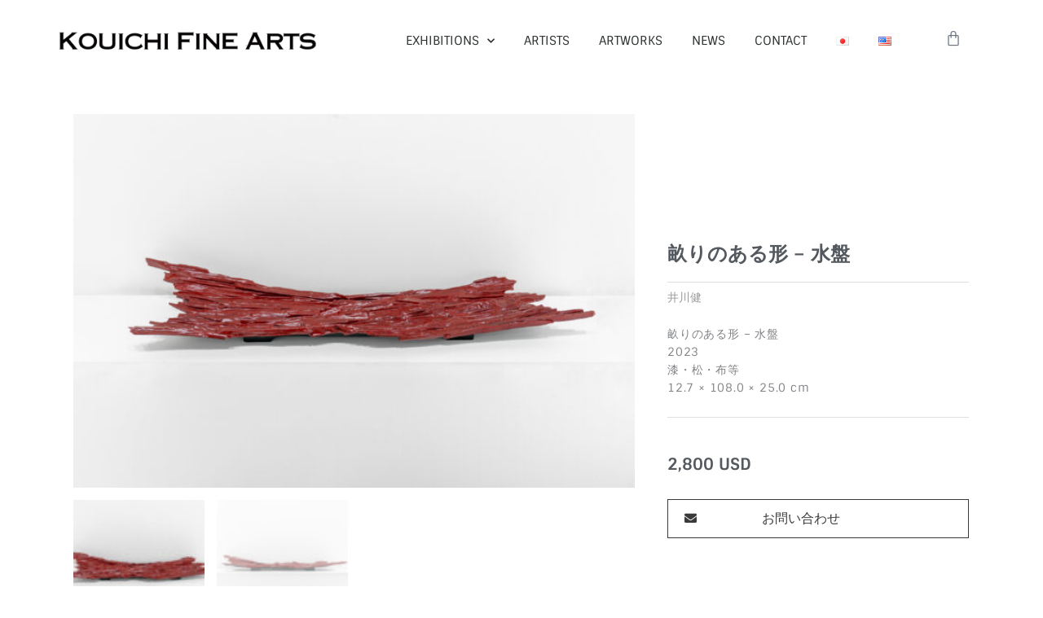

--- FILE ---
content_type: text/css
request_url: https://kouichifinearts.com/wp-content/uploads/elementor/css/post-6134.css?ver=1768924760
body_size: 1346
content:
.elementor-6134 .elementor-element.elementor-element-6d6a98ce > .elementor-element-populated{margin:30px 20px 30px 20px;--e-column-margin-right:20px;--e-column-margin-left:20px;}.elementor-6134 .elementor-element.elementor-element-5400f237 > .elementor-widget-container{margin:0px 0px 0px 0px;padding:0px 0px 0px 0px;}.elementor-6134 .elementor-element.elementor-element-5400f237{text-align:left;}.elementor-6134 .elementor-element.elementor-element-5400f237 img{width:52%;max-width:100%;height:22px;}.elementor-6134 .elementor-element.elementor-element-3ecb554d > .elementor-widget-wrap > .elementor-widget:not(.elementor-widget__width-auto):not(.elementor-widget__width-initial):not(:last-child):not(.elementor-absolute){margin-bottom:-26px;}.elementor-6134 .elementor-element.elementor-element-3ecb554d > .elementor-element-populated{margin:10px 0px 0px 0px;--e-column-margin-right:0px;--e-column-margin-left:0px;}.elementor-6134 .elementor-element.elementor-element-1a156727 > .elementor-widget-container{margin:0px 0px 0px 0px;padding:0px 0px 0px 0px;}.elementor-6134 .elementor-element.elementor-element-1a156727{text-align:left;font-family:"Sintony", Sans-serif;font-size:15px;font-weight:600;color:#B4B4B4;}.elementor-6134 .elementor-element.elementor-element-33fff46 > .elementor-widget-container{margin:0px 0px 0px 0px;padding:0px 0px 0px 0px;}.elementor-6134 .elementor-element.elementor-element-33fff46 .elementor-icon-list-icon i{transition:color 0.3s;}.elementor-6134 .elementor-element.elementor-element-33fff46 .elementor-icon-list-icon svg{transition:fill 0.3s;}.elementor-6134 .elementor-element.elementor-element-33fff46{--e-icon-list-icon-size:14px;--icon-vertical-offset:0px;}.elementor-6134 .elementor-element.elementor-element-33fff46 .elementor-icon-list-icon{padding-inline-end:0px;}.elementor-6134 .elementor-element.elementor-element-33fff46 .elementor-icon-list-item > .elementor-icon-list-text, .elementor-6134 .elementor-element.elementor-element-33fff46 .elementor-icon-list-item > a{font-family:"Sintony", Sans-serif;font-size:15px;line-height:30px;}.elementor-6134 .elementor-element.elementor-element-33fff46 .elementor-icon-list-text{color:var( --e-global-color-78b753ee );transition:color 0.3s;}.elementor-6134 .elementor-element.elementor-element-33fff46 .elementor-icon-list-item:hover .elementor-icon-list-text{color:#7A7A7A;}.elementor-6134 .elementor-element.elementor-element-3d06ccb > .elementor-element-populated{margin:10px 0px 0px 0px;--e-column-margin-right:0px;--e-column-margin-left:0px;}.elementor-6134 .elementor-element.elementor-element-1e1bad2d .elementor-icon-list-icon i{transition:color 0.3s;}.elementor-6134 .elementor-element.elementor-element-1e1bad2d .elementor-icon-list-icon svg{transition:fill 0.3s;}.elementor-6134 .elementor-element.elementor-element-1e1bad2d{--e-icon-list-icon-size:14px;--icon-vertical-offset:0px;}.elementor-6134 .elementor-element.elementor-element-1e1bad2d .elementor-icon-list-item > .elementor-icon-list-text, .elementor-6134 .elementor-element.elementor-element-1e1bad2d .elementor-icon-list-item > a{font-family:"Sintony", Sans-serif;font-size:15px;line-height:30px;}.elementor-6134 .elementor-element.elementor-element-1e1bad2d .elementor-icon-list-text{color:var( --e-global-color-78b753ee );transition:color 0.3s;}.elementor-6134 .elementor-element.elementor-element-1e1bad2d .elementor-icon-list-item:hover .elementor-icon-list-text{color:var( --e-global-color-text );}.elementor-6134 .elementor-element.elementor-element-77695bd1 > .elementor-element-populated{margin:10px 0px 0px 0px;--e-column-margin-right:0px;--e-column-margin-left:0px;}.elementor-6134 .elementor-element.elementor-element-35271af3 > .elementor-widget-container{margin:0px 0px 0px 0px;padding:0px 0px 0px 0px;}.elementor-6134 .elementor-element.elementor-element-35271af3{text-align:left;font-family:"Sintony", Sans-serif;font-size:15px;font-weight:600;}.elementor-6134 .elementor-element.elementor-element-1e6cb66a > .elementor-widget-container{margin:-20px 0px 0px 0px;}.elementor-6134 .elementor-element.elementor-element-1e6cb66a .elementor-icon-list-items:not(.elementor-inline-items) .elementor-icon-list-item:not(:last-child){padding-block-end:calc(16px/2);}.elementor-6134 .elementor-element.elementor-element-1e6cb66a .elementor-icon-list-items:not(.elementor-inline-items) .elementor-icon-list-item:not(:first-child){margin-block-start:calc(16px/2);}.elementor-6134 .elementor-element.elementor-element-1e6cb66a .elementor-icon-list-items.elementor-inline-items .elementor-icon-list-item{margin-inline:calc(16px/2);}.elementor-6134 .elementor-element.elementor-element-1e6cb66a .elementor-icon-list-items.elementor-inline-items{margin-inline:calc(-16px/2);}.elementor-6134 .elementor-element.elementor-element-1e6cb66a .elementor-icon-list-items.elementor-inline-items .elementor-icon-list-item:after{inset-inline-end:calc(-16px/2);}.elementor-6134 .elementor-element.elementor-element-1e6cb66a .elementor-icon-list-icon i{color:var( --e-global-color-78b753ee );transition:color 0.3s;}.elementor-6134 .elementor-element.elementor-element-1e6cb66a .elementor-icon-list-icon svg{fill:var( --e-global-color-78b753ee );transition:fill 0.3s;}.elementor-6134 .elementor-element.elementor-element-1e6cb66a .elementor-icon-list-item:hover .elementor-icon-list-icon i{color:var( --e-global-color-text );}.elementor-6134 .elementor-element.elementor-element-1e6cb66a .elementor-icon-list-item:hover .elementor-icon-list-icon svg{fill:var( --e-global-color-text );}.elementor-6134 .elementor-element.elementor-element-1e6cb66a{--e-icon-list-icon-size:24px;--e-icon-list-icon-align:left;--e-icon-list-icon-margin:0 calc(var(--e-icon-list-icon-size, 1em) * 0.25) 0 0;--icon-vertical-offset:0px;}.elementor-6134 .elementor-element.elementor-element-1e6cb66a .elementor-icon-list-icon{padding-inline-end:0px;}.elementor-6134 .elementor-element.elementor-element-1e6cb66a .elementor-icon-list-text{transition:color 0.3s;}.elementor-6134 .elementor-element.elementor-element-03f95ca > .elementor-element-populated{margin:10px 0px 0px 0px;--e-column-margin-right:0px;--e-column-margin-left:0px;}.elementor-6134 .elementor-element.elementor-element-e8e9a9a > .elementor-widget-container{margin:0px 0px 0px 0px;padding:0px 0px 0px 0px;}.elementor-6134 .elementor-element.elementor-element-e8e9a9a{text-align:left;font-family:"Sintony", Sans-serif;font-size:15px;font-weight:600;}.elementor-6134 .elementor-element.elementor-element-695d38f > .elementor-widget-container{margin:-20px 0px 0px 0px;}.elementor-6134 .elementor-element.elementor-element-695d38f .cpel-switcher__nav{--cpel-switcher-space:30px;}.elementor-6134 .elementor-element.elementor-element-695d38f.cpel-switcher--aspect-ratio-11 .cpel-switcher__flag{width:20px;height:20px;}.elementor-6134 .elementor-element.elementor-element-695d38f.cpel-switcher--aspect-ratio-43 .cpel-switcher__flag{width:20px;height:calc(20px * 0.75);}.elementor-6134 .elementor-element.elementor-element-695d38f .cpel-switcher__flag img{border-radius:0px;}.elementor-6134 .elementor-element.elementor-element-75fe3f7 > .elementor-element-populated{margin:10px 0px 0px 0px;--e-column-margin-right:0px;--e-column-margin-left:0px;}.elementor-6134 .elementor-element.elementor-element-cc12709{width:var( --container-widget-width, 80% );max-width:80%;--container-widget-width:80%;--container-widget-flex-grow:0;}.elementor-6134 .elementor-element.elementor-element-72cb6c0f > .elementor-element-populated{margin:0px 0px 0px 0px;--e-column-margin-right:0px;--e-column-margin-left:0px;padding:20px 0px 0px 0px;}.elementor-6134 .elementor-element.elementor-element-9e1ec9e{text-align:justify;font-family:"Sintony", Sans-serif;font-size:13px;font-weight:normal;line-height:1.6em;letter-spacing:0px;color:#020101;}.elementor-theme-builder-content-area{height:400px;}.elementor-location-header:before, .elementor-location-footer:before{content:"";display:table;clear:both;}@media(max-width:1024px){.elementor-6134 .elementor-element.elementor-element-5400f237 img{width:100%;height:24px;}.elementor-6134 .elementor-element.elementor-element-1e6cb66a > .elementor-widget-container{margin:-30px 0px 0px 0px;}.elementor-6134 .elementor-element.elementor-element-1e6cb66a .elementor-icon-list-items:not(.elementor-inline-items) .elementor-icon-list-item:not(:last-child){padding-block-end:calc(3px/2);}.elementor-6134 .elementor-element.elementor-element-1e6cb66a .elementor-icon-list-items:not(.elementor-inline-items) .elementor-icon-list-item:not(:first-child){margin-block-start:calc(3px/2);}.elementor-6134 .elementor-element.elementor-element-1e6cb66a .elementor-icon-list-items.elementor-inline-items .elementor-icon-list-item{margin-inline:calc(3px/2);}.elementor-6134 .elementor-element.elementor-element-1e6cb66a .elementor-icon-list-items.elementor-inline-items{margin-inline:calc(-3px/2);}.elementor-6134 .elementor-element.elementor-element-1e6cb66a .elementor-icon-list-items.elementor-inline-items .elementor-icon-list-item:after{inset-inline-end:calc(-3px/2);}.elementor-6134 .elementor-element.elementor-element-1e6cb66a{--e-icon-list-icon-size:22px;--icon-vertical-offset:0px;}.elementor-6134 .elementor-element.elementor-element-695d38f > .elementor-widget-container{margin:-26px 0px 0px 0px;}.elementor-6134 .elementor-element.elementor-element-75fe3f7 > .elementor-element-populated{margin:10px 0px 0px 0px;--e-column-margin-right:0px;--e-column-margin-left:0px;}.elementor-6134 .elementor-element.elementor-element-cc12709{--container-widget-width:120px;--container-widget-flex-grow:0;width:var( --container-widget-width, 120px );max-width:120px;}}@media(max-width:767px){.elementor-6134 .elementor-element.elementor-element-6d6a98ce > .elementor-element-populated{margin:20px 15px 0px 15px;--e-column-margin-right:15px;--e-column-margin-left:15px;}.elementor-6134 .elementor-element.elementor-element-5400f237 img{width:80%;max-width:100%;height:18px;}.elementor-6134 .elementor-element.elementor-element-3ecb554d > .elementor-element-populated{margin:0px 0px 0px 0px;--e-column-margin-right:0px;--e-column-margin-left:0px;padding:0px 0px 0px 0px;}.elementor-6134 .elementor-element.elementor-element-3d06ccb > .elementor-element-populated{margin:0px 0px 0px 0px;--e-column-margin-right:0px;--e-column-margin-left:0px;padding:0px 0px 0px 0px;}.elementor-6134 .elementor-element.elementor-element-1e1bad2d > .elementor-widget-container{margin:0px 0px 0px 0px;padding:0px 0px 0px 0px;}.elementor-6134 .elementor-element.elementor-element-77695bd1 > .elementor-element-populated{margin:30px 0px 0px 0px;--e-column-margin-right:0px;--e-column-margin-left:0px;padding:0px 0px 0px 0px;}.elementor-6134 .elementor-element.elementor-element-1e6cb66a > .elementor-widget-container{margin:-30px 0px 0px 0px;padding:0px 0px 0px 0px;}.elementor-6134 .elementor-element.elementor-element-1e6cb66a{--e-icon-list-icon-size:24px;}.elementor-6134 .elementor-element.elementor-element-03f95ca > .elementor-element-populated{margin:30px 0px 0px 0px;--e-column-margin-right:0px;--e-column-margin-left:0px;padding:0px 0px 0px 0px;}.elementor-6134 .elementor-element.elementor-element-695d38f > .elementor-widget-container{margin:-36px 0px 0px 0px;}.elementor-6134 .elementor-element.elementor-element-cc12709{width:var( --container-widget-width, 120px );max-width:120px;--container-widget-width:120px;--container-widget-flex-grow:0;}.elementor-6134 .elementor-element.elementor-element-cc12709 > .elementor-widget-container{margin:0px 0px 0px -20px;padding:0px 0px 0px 0px;}}/* Start custom CSS for text-editor, class: .elementor-element-9e1ec9e */a: hover {
    color: #7a7a7a;
}/* End custom CSS */

--- FILE ---
content_type: text/css
request_url: https://kouichifinearts.com/wp-content/uploads/elementor/css/post-4978.css?ver=1768924760
body_size: 1647
content:
.elementor-4978 .elementor-element.elementor-element-7117a906 > .elementor-container{min-height:40vh;}.elementor-4978 .elementor-element.elementor-element-7117a906{margin-top:0px;margin-bottom:0px;}.elementor-4978 .elementor-element.elementor-element-70ca7111 > .elementor-element-populated{transition:background 0.3s, border 0.3s, border-radius 0.3s, box-shadow 0.3s;margin:40px 0px 0px 0px;--e-column-margin-right:0px;--e-column-margin-left:0px;padding:0px 20px 0px 20px;}.elementor-4978 .elementor-element.elementor-element-70ca7111 > .elementor-element-populated > .elementor-background-overlay{transition:background 0.3s, border-radius 0.3s, opacity 0.3s;}.elementor-4978 .elementor-element.elementor-element-76aa0580 > .elementor-widget-container{margin:0px 0px 0px 0px;padding:0px 0px 0px 0px;}.elementor-4978 .elementor-element.elementor-element-66cf78 > .elementor-element-populated{margin:0px 0px 0px 0px;--e-column-margin-right:0px;--e-column-margin-left:0px;padding:60px 20px 20px 20px;}.elementor-4978 .elementor-element.elementor-element-69215e2c{text-align:left;}.elementor-4978 .elementor-element.elementor-element-69215e2c .elementor-heading-title{font-size:24px;font-weight:600;line-height:1em;color:var( --e-global-color-d31c4af );}.elementor-4978 .elementor-element.elementor-element-577123be > .elementor-widget-container{margin:-10px 0px 0px 0px;}.elementor-4978 .elementor-element.elementor-element-577123be{font-size:15px;color:#54595F;}.elementor-4978 .elementor-element.elementor-element-4339773f > .elementor-widget-container{margin:-10px 0px 0px 0px;padding:0px 0px 0px 0px;}.elementor-4978 .elementor-element.elementor-element-4339773f{text-align:left;}.woocommerce .elementor-4978 .elementor-element.elementor-element-4339773f .woocommerce-product-details__short-description{font-size:14px;font-weight:normal;line-height:1.6em;letter-spacing:0.8px;}.elementor-4978 .elementor-element.elementor-element-378aa6f0{--divider-border-style:solid;--divider-color:var( --e-global-color-103472b );--divider-border-width:1px;}.elementor-4978 .elementor-element.elementor-element-378aa6f0 > .elementor-widget-container{margin:-30px 0px 0px 0px;padding:0px 0px 0px 0px;}.elementor-4978 .elementor-element.elementor-element-378aa6f0 .elementor-divider-separator{width:100%;}.elementor-4978 .elementor-element.elementor-element-378aa6f0 .elementor-divider{padding-block-start:10px;padding-block-end:10px;}.elementor-4978 .elementor-element.elementor-element-e3c6275 > .elementor-widget-container{margin:0px 0px 0px 0px;}.elementor-4978 .elementor-element.elementor-element-e3c6275{text-align:left;}.woocommerce .elementor-4978 .elementor-element.elementor-element-e3c6275 .price{color:var( --e-global-color-d31c4af );font-size:20px;font-weight:600;}body:not(.rtl) .elementor-4978 .elementor-element.elementor-element-e3c6275:not(.elementor-product-price-block-yes) del{margin-right:0px;}body.rtl .elementor-4978 .elementor-element.elementor-element-e3c6275:not(.elementor-product-price-block-yes) del{margin-left:0px;}.elementor-4978 .elementor-element.elementor-element-e3c6275.elementor-product-price-block-yes del{margin-bottom:0px;}.elementor-4978 .elementor-element.elementor-element-3966cc06 > .elementor-widget-container{margin:0px 0px 0px 0px;padding:0px 0px 0px 0px;border-style:solid;border-width:1px 1px 1px 1px;border-color:var( --e-global-color-primary );}.elementor-4978 .elementor-element.elementor-element-3966cc06 .elementor-tab-title{border-width:0px;border-color:var( --e-global-color-primary );background-color:#3A3A3A00;padding:15px 20px 15px 20px;}.elementor-4978 .elementor-element.elementor-element-3966cc06 .elementor-tab-content{border-width:0px;border-block-end-color:var( --e-global-color-primary );font-size:16px;}.elementor-4978 .elementor-element.elementor-element-3966cc06 .elementor-toggle-title, .elementor-4978 .elementor-element.elementor-element-3966cc06 .elementor-toggle-icon{color:var( --e-global-color-primary );}.elementor-4978 .elementor-element.elementor-element-3966cc06 .elementor-toggle-icon svg{fill:var( --e-global-color-primary );}.elementor-4978 .elementor-element.elementor-element-3966cc06 .elementor-tab-title.elementor-active a, .elementor-4978 .elementor-element.elementor-element-3966cc06 .elementor-tab-title.elementor-active .elementor-toggle-icon{color:var( --e-global-color-103472b );}.elementor-4978 .elementor-element.elementor-element-3966cc06 .elementor-toggle-title{font-size:16px;font-weight:500;}.elementor-4978 .elementor-element.elementor-element-3966cc06 .elementor-tab-title .elementor-toggle-icon i:before{color:var( --e-global-color-primary );}.elementor-4978 .elementor-element.elementor-element-3966cc06 .elementor-tab-title .elementor-toggle-icon svg{fill:var( --e-global-color-primary );}.elementor-4978 .elementor-element.elementor-element-3966cc06 .elementor-tab-title.elementor-active .elementor-toggle-icon i:before{color:var( --e-global-color-103472b );}.elementor-4978 .elementor-element.elementor-element-3966cc06 .elementor-tab-title.elementor-active .elementor-toggle-icon svg{fill:var( --e-global-color-103472b );}.elementor-4978 .elementor-element.elementor-element-3966cc06 .elementor-toggle-icon{margin-inline-end:80px;}.elementor-4978 .elementor-element.elementor-element-33b74216 > .elementor-element-populated{margin:60px 10px 20px 10px;--e-column-margin-right:10px;--e-column-margin-left:10px;}.elementor-4978 .elementor-element.elementor-element-5df6c6fb.elementor-wc-products ul.products li.product{text-align:left;border-style:solid;border-width:0px 0px 0px 0px;border-radius:0px;padding:10px 0px 10px 0px;}.elementor-4978 .elementor-element.elementor-element-5df6c6fb > .elementor-widget-container{margin:0px 0px 0px 0px;padding:0px 0px 0px 0px;}.elementor-4978 .elementor-element.elementor-element-5df6c6fb.elementor-wc-products  ul.products{grid-column-gap:26px;grid-row-gap:20px;}.elementor-4978 .elementor-element.elementor-element-5df6c6fb.elementor-wc-products .attachment-woocommerce_thumbnail{margin-bottom:10px;}.elementor-4978 .elementor-element.elementor-element-5df6c6fb.elementor-wc-products ul.products li.product .woocommerce-loop-product__title{color:#7A7A7A;margin-bottom:10px;}.elementor-4978 .elementor-element.elementor-element-5df6c6fb.elementor-wc-products ul.products li.product .woocommerce-loop-category__title{color:#7A7A7A;margin-bottom:10px;}.elementor-4978 .elementor-element.elementor-element-5df6c6fb.elementor-wc-products ul.products li.product .woocommerce-loop-product__title, .elementor-4978 .elementor-element.elementor-element-5df6c6fb.elementor-wc-products ul.products li.product .woocommerce-loop-category__title{font-size:14px;font-weight:normal;text-transform:uppercase;}.woocommerce .elementor-4978 .elementor-element.elementor-element-5df6c6fb.elementor-wc-products .products > h2{color:#7A7A7A;font-size:24px;font-weight:600;text-transform:none;text-align:left;margin-bottom:20px;}.elementor-4978 .elementor-element.elementor-element-5df6c6fb.elementor-wc-products ul.products li.product .star-rating{font-size:0em;margin-bottom:0px;}.elementor-4978 .elementor-element.elementor-element-5df6c6fb.elementor-wc-products ul.products li.product .price{color:#7A7A7A;font-weight:100;}.elementor-4978 .elementor-element.elementor-element-5df6c6fb.elementor-wc-products ul.products li.product .price ins{color:#7A7A7A;}.elementor-4978 .elementor-element.elementor-element-5df6c6fb.elementor-wc-products ul.products li.product .price ins .amount{color:#7A7A7A;}.elementor-4978 .elementor-element.elementor-element-5df6c6fb.elementor-wc-products ul.products li.product .price del{color:#898989;}.elementor-4978 .elementor-element.elementor-element-5df6c6fb.elementor-wc-products ul.products li.product .price del .amount{color:#898989;}.elementor-4978 .elementor-element.elementor-element-5df6c6fb.elementor-wc-products ul.products li.product .price del {font-family:"Ubuntu Condensed", Sans-serif;}.elementor-4978 .elementor-element.elementor-element-5df6c6fb.elementor-wc-products ul.products li.product .button{color:var( --e-global-color-primary );background-color:rgba(136, 74, 240, 0);border-color:var( --e-global-color-primary );font-size:14px;font-weight:500;line-height:1.4em;border-style:solid;border-width:1px 1px 1px 1px;border-radius:0px 0px 0px 0px;padding:12px 20px 12px 20px;margin-top:10px;}.elementor-4978 .elementor-element.elementor-element-5df6c6fb.elementor-wc-products ul.products li.product .button:hover{color:var( --e-global-color-1a9f06a0 );background-color:var( --e-global-color-1396575 );border-color:var( --e-global-color-103472b );}.elementor-4978 .elementor-element.elementor-element-5df6c6fb.elementor-wc-products .added_to_cart{color:var( --e-global-color-secondary );font-size:14px;}.elementor-4978 .elementor-element.elementor-element-5df6c6fb.elementor-wc-products ul.products li.product:hover{background-color:rgba(136, 74, 240, 0);}@media(min-width:768px){.elementor-4978 .elementor-element.elementor-element-70ca7111{width:63.956%;}.elementor-4978 .elementor-element.elementor-element-66cf78{width:36%;}}@media(max-width:1024px) and (min-width:768px){.elementor-4978 .elementor-element.elementor-element-70ca7111{width:60%;}}@media(max-width:1024px){.elementor-4978 .elementor-element.elementor-element-7117a906{margin-top:0px;margin-bottom:0px;}.elementor-4978 .elementor-element.elementor-element-70ca7111 > .elementor-element-populated{padding:0px 20px 20px 20px;}.elementor-4978 .elementor-element.elementor-element-66cf78 > .elementor-element-populated{padding:30px 10px 10px 20px;}.elementor-4978 .elementor-element.elementor-element-69215e2c .elementor-heading-title{font-size:24px;}.elementor-4978 .elementor-element.elementor-element-577123be{font-size:16px;}.woocommerce .elementor-4978 .elementor-element.elementor-element-4339773f .woocommerce-product-details__short-description{font-size:13px;}.woocommerce .elementor-4978 .elementor-element.elementor-element-e3c6275 .price{font-size:18px;}.elementor-4978 .elementor-element.elementor-element-3966cc06 .elementor-toggle-title{font-size:14px;}.elementor-4978 .elementor-element.elementor-element-3966cc06 .elementor-toggle-icon{margin-inline-end:40px;}.elementor-4978 .elementor-element.elementor-element-33b74216 > .elementor-element-populated{margin:60px 20px 0px 20px;--e-column-margin-right:20px;--e-column-margin-left:20px;padding:0px 0px 0px 0px;}.elementor-4978 .elementor-element.elementor-element-5df6c6fb.elementor-wc-products  ul.products{grid-column-gap:20px;grid-row-gap:20px;}}@media(max-width:767px){.elementor-4978 .elementor-element.elementor-element-70ca7111 > .elementor-element-populated{margin:10px 10px 10px 10px;--e-column-margin-right:10px;--e-column-margin-left:10px;padding:0px 0px 0px 0px;}.elementor-4978 .elementor-element.elementor-element-76aa0580 > .elementor-widget-container{margin:0px 0px 0px 0px;padding:0px 0px 0px 0px;}.elementor-4978 .elementor-element.elementor-element-66cf78 > .elementor-element-populated{margin:10px 20px 10px 20px;--e-column-margin-right:20px;--e-column-margin-left:20px;padding:0px 0px 0px 0px;}.elementor-4978 .elementor-element.elementor-element-69215e2c .elementor-heading-title{font-size:20px;}.elementor-4978 .elementor-element.elementor-element-577123be > .elementor-widget-container{margin:-10px 0px 0px 0px;}.elementor-4978 .elementor-element.elementor-element-577123be{font-size:15px;}.elementor-4978 .elementor-element.elementor-element-4339773f > .elementor-widget-container{margin:-10px 0px 0px 0px;}.woocommerce .elementor-4978 .elementor-element.elementor-element-4339773f .woocommerce-product-details__short-description{font-size:13px;}.woocommerce .elementor-4978 .elementor-element.elementor-element-e3c6275 .price{font-size:18px;}.elementor-4978 .elementor-element.elementor-element-3966cc06 .elementor-toggle-item:not(:last-child){margin-block-end:0px;}.elementor-4978 .elementor-element.elementor-element-3966cc06 .elementor-toggle-title{font-size:15px;}.elementor-4978 .elementor-element.elementor-element-3966cc06 .elementor-toggle-icon{margin-inline-end:90px;}.elementor-4978 .elementor-element.elementor-element-33b74216 > .elementor-element-populated{margin:60px 10px 20px 10px;--e-column-margin-right:10px;--e-column-margin-left:10px;padding:0px 0px 0px 0px;}.elementor-4978 .elementor-element.elementor-element-5df6c6fb.elementor-wc-products ul.products li.product{text-align:left;padding:0px 0px 0px 0px;}.elementor-4978 .elementor-element.elementor-element-5df6c6fb > .elementor-widget-container{margin:0px 0px 0px 0px;padding:0px 0px 8px 0px;}.elementor-4978 .elementor-element.elementor-element-5df6c6fb.elementor-wc-products  ul.products{grid-column-gap:14px;grid-row-gap:20px;}.elementor-4978 .elementor-element.elementor-element-5df6c6fb.elementor-wc-products .attachment-woocommerce_thumbnail{border-radius:0px 0px 0px 0px;margin-bottom:12px;}.elementor-4978 .elementor-element.elementor-element-5df6c6fb.elementor-wc-products ul.products li.product .woocommerce-loop-product__title, .elementor-4978 .elementor-element.elementor-element-5df6c6fb.elementor-wc-products ul.products li.product .woocommerce-loop-category__title{font-size:13px;}.woocommerce .elementor-4978 .elementor-element.elementor-element-5df6c6fb.elementor-wc-products .products > h2{font-size:20px;}.elementor-4978 .elementor-element.elementor-element-5df6c6fb.elementor-wc-products ul.products li.product .woocommerce-loop-product__title{margin-bottom:10px;}.elementor-4978 .elementor-element.elementor-element-5df6c6fb.elementor-wc-products ul.products li.product .woocommerce-loop-category__title{margin-bottom:10px;}.elementor-4978 .elementor-element.elementor-element-5df6c6fb.elementor-wc-products ul.products li.product .button{font-size:12px;line-height:1.2em;letter-spacing:-0.5px;border-width:1px 1px 1px 1px;margin-top:6px;}}

--- FILE ---
content_type: text/css
request_url: https://kouichifinearts.com/wp-content/uploads/elementor_icons_files/merged-icons-font.css?ver=1587190558
body_size: 357
content:
i.eci { 
display: block;
    font: normal normal normal 14px/1 FontAwesome;
    font-size: inherit;
    text-rendering: auto;
            -webkit-font-smoothing: antialiased;
            -moz-osx-font-smoothing: grayscale;
     }
     .select2-container i.eci,
     .elementor-icon-list-icon i.eci {
       display: inline-block;
     }
     .elementor-icons-manager__tab__item__icon.eci {
    font-size: 28px;
}
.elementor-icons-manager__tab-link i.eci {
    display: inline-block;
    font-size: 18px;
}
@font-face {
 font-family: 'artsy';
  src: url('fontello-37fde05d.zip/fontello-37fde05d/font/artsy.eot?814987095');
  src: url('fontello-37fde05d.zip/fontello-37fde05d/font/artsy.eot?814987095#iefix') format('embedded-opentype'),
       url('fontello-37fde05d.zip/fontello-37fde05d/font/artsy.woff2?814987095') format('woff2'),
       url('fontello-37fde05d.zip/fontello-37fde05d/font/artsy.woff?814987095') format('woff'),
       url('fontello-37fde05d.zip/fontello-37fde05d/font/artsy.ttf?814987095') format('truetype'),
       url('fontello-37fde05d.zip/fontello-37fde05d/font/artsy.svg?814987095#artsy') format('svg');
  font-weight: normal;
  font-style: normal;
}
.eci.artsy-Artsy::before { content: '\e800'; font-family: 'artsy'; }


